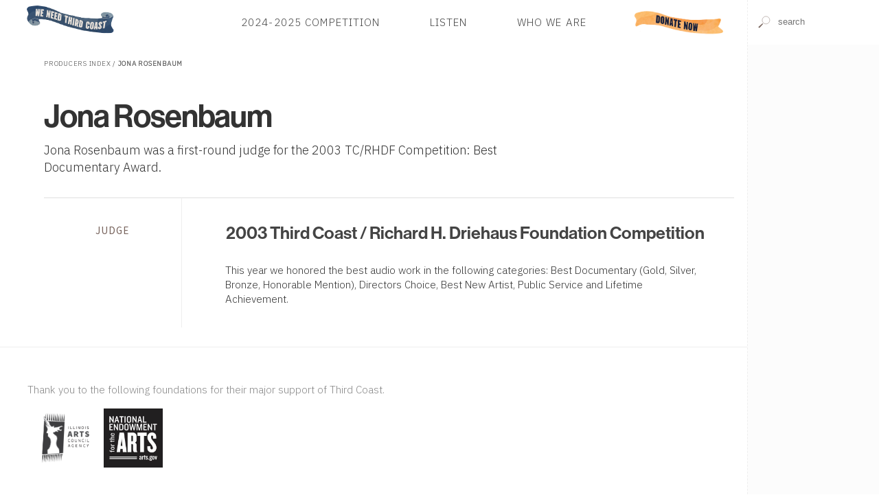

--- FILE ---
content_type: application/xhtml+xml; charset=utf-8
request_url: https://www.thirdcoastfestival.org/person/jona-rosenbaum
body_size: 18885
content:
<?xml version="1.0" encoding="UTF-8"?>
<!DOCTYPE html>
<html xmlns="http://www.w3.org/1999/xhtml" xmlns:cc="http://creativecommons.org/ns#" xmlns:svg="http://www.w3.org/2000/svg" xml:lang="en" lang="en">
  <head>
    <title>Jona Rosenbaum</title>
    <script type="text/javascript">
    // <![CDATA[
    (function(exports, s, c, p1, p2) {
      s.type = 'text/javascript';
      exports.cache = Object.create(null);
      exports.require = function(u, p) {
        var ctx = s.cloneNode();
        ctx.src = u;
        ctx.async = p;
        p ? p2.push(ctx) : ctx.onload = exports.load.bind(ctx, p1.push(ctx));
      };
      exports.load = function(i, e) {
        if (i === e) return p1.concat(p2).map(Node.prototype.appendChild.bind(document.head));
        if (e && p1.length === i || i === true)
          while (c.length > 0) c.shift().call();

      };
      exports.init = function(f, w) {
        c[w || 'push'](f);
      };
      exports.module = function(k) {
        return (k in exports.cache) ? exports.cache[k] : exports.define.bind(exports, k);
      };
      exports.remove = function(k) {
        delete exports.cache[k];
      }
      exports.define = function(k, f) {
        return (k in exports.cache) ? exports.cache[k] : exports.cache[k] = f;
      };

    }(this.bloc = {}, document.createElement('script'), [], [], []));

    var mobile = (/mobile|iPhone/i).test(navigator.userAgent),
      dataLayer = [],
      WebFontConfig = {
        google: {
          families: ['Source+Sans+Pro:400,300,600,700,400italic', 'VT323', 'Source+Serif+Pro', 'IBM+Plex+Sans:300', 'IBM+Plex+Sans+Condensed:200', 'Sedgwick+Ave', 'Alfa+Slab+One']
        }
      };

    document.documentElement.classList.add(mobile ? 'touch' : 'desktop');
    // Embed script for site
    bloc.require('/js/bloc.js')

    // Lastly, fonts and analytics
    bloc.require('//ajax.googleapis.com/ajax/libs/webfont/1/webfont.js', true);
    // bloc.require('//www.google-analytics.com/analytics.js', true);
    bloc.require('//www.googletagmanager.com/gtag/js?id=G-972N20D11S', true);

    var gtag = function() {
      window.dataLayer.push(arguments);
      console.log(arguments);
    };

    gtag('js', new Date());
    gtag('config', 'G-972N20D11S');

    // NOTE: Analytics is disabled and gtag is employed. leaving in ga func so all events do not need to be rewritten
    window.GoogleAnalyticsObject = 'ga';
    window.ga = function() {
     (window.ga.q = window.ga.q || []).push(arguments);
    };
    window.ga.l = Date.now();

    ga('create', 'UA-15066679-1', 'auto');
    ga('send', 'pageview');
    // ]]>
  </script>
    <meta http-equiv="X-UA-Compatible" content="IE=edge"/>
    <meta http-equiv="Content-Type" content="application/xhtml+xml;charset=utf-8"/>
    <meta name="msapplication-tap-highlight" content="no"/>
    <meta name="format-detection" content="telephone=no"/>
    <meta name="apple-mobile-web-app-title" content="Third Coast"/>
    <link rel="manifest" href="/manifest.json"/>
    <meta name="viewport" content="width=device-width,initial-scale=1,maximum-scale=3,minimum-scale=1"/>
    <meta name="apple-mobile-web-app-capable" content="yes"/>
    <meta name="apple-mobile-web-app-status-bar-style" content="black-translucent"/>
    <meta name="apple-mobile-web-app-title" content="Third Coast International Audio Festival"/>
    <meta name="description" content="Sound-rich audio stories from around the world, galore!"/>
    <link rel="icon" type="image/png" href="/images/pidgey.png"/>
    <link rel="stylesheet" media="screen" type="text/css" href="/css/next.css?v1.9"/>
    <link rel="preconnect" href="https://fonts.googleapis.com"/>
    <link rel="stylesheet" href="https://use.typekit.net/ikj1fkr.css"/>
    <link rel="preconnect" href="https://fonts.gstatic.com" crossorigin="crossorigin"/>
    <style media="screen">
  @media screen and (min-width:40em){
    .cluster {
      align-items:flex-start;
      display:flex;
    }
    .cluster &gt; h5 {
      flex:1 0 auto;
      max-width:20%;
      text-align:center;
      align-self:stretch;
      padding:5vmin 0;
      border-right:1px solid #EEE;
    }
    .cluster &gt; div { width:80% }
    .cluster &gt; .panel {
      flex: 1 0 auto;
    }
    .controls h2.display small {
      display: block;
    }
    .person .gallery {
      align-self: flex-end;
      margin-bottom: 1em;
    }
  }
  </style>
    <style type="text/css" media="screen">
    /* <![CDATA[ */
    #browse > footer *     { font-weight: 300; }
    
    footer > div.aqua-bg {
      display: flex;
      flex-flow: column;
      background-image: url(/images/footer-bg.jpg);
      color: #000;
      text-shadow: -1px 0px 2px rgb(255 255 255 / 50%);
      background-size: cover;
    }
    
    footer > div.aqua-bg > * {
      flex: 1 1 25%;
      padding: 1em 2em;
    }

    footer .aqua-bg,
    #browse > footer a       { color: #000 }
    #browse > footer a:hover { text-decoration: underline }

    nav.sponsors ul  { flex-flow: wrap }
    nav.sponsors img {
      padding: 0.5em;
    }
    
    .low-contrast,
    a[data-before]:before { opacity: 0.8 }
    a[data-before]:before {
      content: attr(data-before);
      text-transform: lowercase;
      font-variant: small-caps;
      padding-right: 0.25em;
    }
    
    ul.low-contrast li    { padding: 0.175em 0 }  
    .button.low-contrast  {
      padding: 0.75em;
      border: 1px solid rgba(0,0,0,0.8);
      display: inline-block;
    }
    
    .social a {
      font-size:100%;
      display:inline-block;
      height:3.25em;
      margin-right: 1em;
      overflow:hidden;
      background-repeat:no-repeat;
      background-size:5em auto;
      color:rgba(0,0,0,0) !important;
    }

    @media screen and (min-width: 50em) {
      #browse > footer .aqua-bg { padding: 6em 1em }
      footer > div.aqua-bg     { flex-flow: row }
      footer > div.aqua-bg div { transform: translateY(-3.5em) }
      nav.sponsors img {
        height: 7.5vw;
      }
    }
    
    @media screen and (max-width: 50em) {
      footer > div.aqua-bg > *              { padding: 1rem }
      footer > div.aqua-bg > *:nth-child(1) { order: 4 }
      footer > div.aqua-bg > *:nth-child(2) { order: 1 }
      footer > div.aqua-bg > *:nth-child(3) { order: 2 }
      footer > div.aqua-bg > *:nth-child(4) { order: 3 }
      
      nav.sponsors li:first-child {
        width: 100% !important;
        margin-bottom: 2em;
      }
      
      nav.sponsors img {
        height: 5em;
        padding: 0.75em;
      }
    }

    /* ]]> */
  </style>
    <style type="text/css" media="screen">
      /* <![CDATA[ */
      .seven {
        display: flex;
        flex-wrap: wrap;
      }
      @media (min-width: 850px) {
        .seven {
          margin-left:-2.5vmax;
        }
        .banner div.callout {
          font-size:1.75em;
        }
      }
      .seven > li {
        margin: 0.5em;
        background-color: #fff;
        /* flex: 1 1 50%; */
        padding:1.5em;
      }
      .seven > li + li {
        min-width: 60%;
      }
      @media (max-width: 40em) {
        .seven {
          margin-left:0;
          flex-direction: column;
        }
        .seven > li {
          height: auto;
        }
      }
      .banner .callout {
        position:absolute;
        bottom: 0;
        right: 0;
        margin: 0;
        line-height:0.5;
        width: 100%;
        background-color: #fff;
        background: linear-gradient(90deg, rgba(255,255,255,0.95), rgba(255,255,255,0.75));
        padding: 1em 5%;
        font-size: 1.25em;
      }
      div#ad {
        width: 100vw;
        height: 100vh;
        position: fixed;
        top: 0;
        left: 0;
        z-index: 1000;
        text-align: right;
        font-size:1.25em;
        background-color: rgba(25,20,15,0.9);
        box-shadow: inset 0 0 10em rgba(0,0,0,0.1);
        transition: opacity 0.5s;
      }
      div#ad > span {
        position: absolute;
        top: 2em;
        right: 2em;
        color: #fff;
        text-transform:uppercase;
      }
      
      div#ad > span:hover {
        color: rgba(255,255,255,0.5);
        cursor: pointer;
      }
      div#ad a {
        display: block;
        width: 60vw;
        margin: 50vh auto;
        transform: translate(0, -50%);
        box-shadow: 0 0 15em rgba(0,0,0,0.25);
      }
      div#ad img {
        width: 100%;
      }
      div#ad ~ * {
        filter: blur(2px);
      }
      /* ]]> */
    </style>
  </head>
  <body class="lookup" data-position="">
    <button onclick="document.body.classList.toggle('menu');" class="menu-trigger" aria-label="Toggle Site Menu">
      <svg xmlns="http://www.w3.org/2000/svg" viewBox="0 0 10 10" style="stroke:#444;stroke-width:0.5">
        <path d="M2 3L8 3M2 5 L 8 5M 2 7L8 7"/>
        <path class="action"/>
        <path class="status"/>
        <path d="M3 3L 7 7 M 7 3 L 3 7"/>
      </svg>
    </button>
    <header class="panel white-bg">
      <form class="finder search white-bg">
        <label style="height:0;display:block;overflow:hidden;" for="finder">Search for features, events, competitions or People</label>
        <input type="text" value="" id="finder" data-path="search/cluster" data-topic="feature, happening, competition, person, article, collection" autocomplete="off" spellcheck="off" placeholder="search"/>
        <noscript id="site-search" class="Search" data-id="finder">The Third Coast Festival Audio Player Requires Javascript</noscript>
      </form>
      <nav role="navigation" class="panel">
        <a href="/" class="logo" title="Go to the Third Coast Homepage">Home</a>
        <!-- <link rel="stylesheet" href="https://use.typekit.net/ikj1fkr.css"/> -->
        <ul class="plain h5 rag-left caps-lock">
          <!-- <li><a href="/explore/detail/Bzy">Our Campaign</a></li> -->
          <!-- <li><a href="/explore/detail/Bxg">Third Coast in 2022</a></li> -->
          <!-- <li><a href="/explore/detail/Bza">2024 Audio Doctor Program</a></li> -->
          <li>
            <a href="/competition/2024-third-coast-call-for-entries-amp-competition">2024-2025 Competition</a>
          </li>
          <li>
            <a href="/overview/library">Listen</a>
          </li>
          <li>
            <a href="/overview/tciaf">Who We Are</a>
          </li>
          <li class="special">
            <a href=" https://third-coast-festival.networkforgood.com/projects/252462-2025-website-donation-form">Donate</a>
          </li>
        </ul>
      </nav>
      <section id="media">
        <noscript id="Player" class="Player" data-queue="" data-controls="controls" data-playlist="plain playlist h6 white-bg">
          <!-- player requires javascript -->
        </noscript>
      </section>
    </header>
    <section id="browse" class="column">
      <main>
        <article class="person page">
          <nav class="caps-lock b"><a href="/overview/people">Producers Index</a> / <span class="selected">Jona Rosenbaum</span>
  </nav>
          <section class="panel flip">
            <figure class="one-third gallery ll">
              <img/>
            </figure>
            <div class="two-thirds rr">
              <h1 class="strong lead display tracked tt b" data-id="BXZ">Jona Rosenbaum</h1>
              <div style="font-size:125%;"><p>Jona Rosenbaum was a first-round judge for the 2003 TC/RHDF Competition: Best Documentary Award.</p></div>
            </div>
          </section>
          <!-- iterate item:contributions -->
          <section class="listing cluster t">
            <h5 class="brown caps-lock" id="judge">judge</h5>
            <div>
              <!-- iterate items -->
              <article data-updated="DqpKeo" class="listing pad">
                <div class="panel">
                  <div class="controls">
                    <!-- iterate item:media:audio -->
                    <h2 class="display">
                      <small></small>
                      <a href="/competition/_2003-third-coast-richard-h-driehaus-foundation-competition">2003 Third Coast / Richard H. Driehaus Foundation Competition</a>
                    </h2>
                  </div>
                </div>
                <p class="ll pad-h">This year we honored the best audio work in the following categories: Best Documentary (Gold, Silver, Bronze, Honorable Mention), Directors Choice, Best New Artist, Public Service and Lifetime Achievement.</p>
              </article>
            </div>
          </section>
        </article>
      </main>
      <footer id="footer">
        <nav class="sponsors" style="background-color: #fff; color:#888;border-top:1px solid #eee;padding:4em 0 4em 4em;">
          <p>Thank you to the following foundations for their major support of Third Coast.</p>
          <ul class="plain panel">
            <!-- iterate supporters -->
            <li>
              <a href="" class="show" aria-label="Visit Illinois Arts Council Agency">
                <img data-src="//s3.amazonaws.com//tciaf-media/image/1llr_logo-bw-ok.jpeg" alt="Illinois Arts Council Agency"/>
              </a>
            </li>
            <li>
              <a href="https://www.arts.gov/" class="show" aria-label="Visit National Endowment for the Arts">
                <img data-src="//s3.amazonaws.com//tciaf-media/image/o2me_2018-logobw-square-white-on-black.jpeg" alt="National Endowment for the Arts"/>
              </a>
            </li>
          </ul>
        </nav>
        <div class="aqua-bg">
          <address class="p">
            <span class="display">Third Coast International Audio Festival</span>
            <span>P.O. Box 410726</span>
            <span>Chicago, IL 60641-9998</span>
            <small style="margin-top:0.5em;padding-top:0.25em;border-top: 1px solid rgba(255,255,255,0.2); display: block;color:rgba(0,0,0,0.8);">
              <time datetime="2026-01-19T16:42:58-06:00">© 2026</time>
              <a href="/overview/policy" style="padding-left: 0.5em; margin-left: 0.5em; border-left: 1px solid rgba(255,255,255,0.1)">Terms &amp; Conditions</a>
            </small>
            <ul class="plain t">
              <li>
                <a data-before="email" href="mailto:info@thirdcoastfestival.org">info@thirdcoastfestival.org</a>
              </li>
              <li>
                <a data-before="phone" href="tel:773-234-5520">773-234-5520</a>
              </li>
            </ul>
          </address>
          <ul class="caps-lock plain low-contrast h6">
            <!-- <li><a href="/explore/detail/Bxx">We Need Third Coast</a></li> -->
            <li>
              <a href="/competition/latest">Call for Entries &amp; Competition</a>
            </li>
            <li>
              <a href="/overview/library">Listen</a>
            </li>
            <li>
              <a href="/overview/tciaf">Who We Are</a>
            </li>
            <!-- <li><a href="https://www.thirdplacefestival.org/">Third Place</a></li> -->
            <!-- <li><a href="/conference/">Conference</a></li> -->
            <!-- <li><a href="/residency/">Residency</a></li> -->
            <!-- <li><a href="https://www.thefestchicago.org">The Fest</a></li> -->
            <li>
              <a href="/overview/people">Producer Index</a>
            </li>
            <!-- <li><a href="/explore/behindthescenes">Behind-the-Scenes Interviews</a></li> -->
            <!-- <li><a href="/competition/#CB">ShortDocs</a></li> -->
            <li>
              <a href="/overview/opportunities">Jobs &amp; Internships</a>
            </li>
          </ul>
          <div>
            <nav class="social b" style="margin-top:2em;">
              <a title="facebook" style="background-position:-1.5em -5.5em; width: 2em;" href="https://www.facebook.com/thirdcoastfest?ref=ts">Facebook</a>
              <a title="twitter" style="background-position:-0.75em 0; width:3.5em;" href="https://twitter.com/ThirdCoastFest">Twitter</a>
              <a title="instagram" style="background-position:-1em -11.35em; width: 3em;" href="https://instagram.com/thirdcoastfest/">Instagram</a>
            </nav>
            <a href="https://app.e2ma.net/app2/audience/signup/1969561/1400216/" class="button low-contrast caps-lock h5">Third Coast Newsletter</a>
          </div>
        </div>
        <script type="text/javascript" async="true">
    // <![CDATA[

      // This is reliant on position, using IntersectionObserver

      setTimeout(function () {
        document.querySelectorAll('img[data-src]').forEach(function (img) {
          if (window.lazyload) {
            window.lazyload.observe(img);
          } else {
            img.addEventListener('load', function () {
              if (this.classList.contains('proxy')) {
                var context = this.parentNode;
                var prefix = context.style.backgroundImage;
                if (prefix) {
                  prefix += ', ';
                }
    
                context.style.backgroundImage = prefix + `url(${this.src})`;
                setTimeout(DOMTokenList.prototype.add.bind(context.classList, 'loaded'), 10);
    
                this.remove();
              } else {
                this.removeAttribute('data-src');
              }
            });
            
            img.src = img.dataset.src;
          }
        });
      }, 250);
    // ]]>
  </script>
      </footer>
      <!-- replace helper -->
    </section>
    <script type="text/javascript">bloc.load();</script>
    <script type="text/javascript">
      // <![CDATA[
        // mind, month is n-1 as Jan is 0 
        if (new Date(2018, 3, 16) > new Date() && (document.cookie.split(' ').map(c => c.split('=')).find(a => a[0] == "S")||[false,';']).pop().slice(0,-1) != '1') {
          var splash = document.body.appendChild(document.createElement('div'));
          splash.appendChild(document.createElement('span')).textContent = '✕ Click background to close';

          var link =  splash.appendChild(document.createElement('a'));
          var img  = link.appendChild(document.createElement('img'));
          
          splash.classList.add('fade');
          splash.id   = 'ad';
          link.href   = 'https://third-coast-festival.networkforgood.com/events/5827-third-coast-extravaganza';
          link.target = '_blank';
          img.src     = 'https://3rdcoast-cms.s3.amazonaws.com/splash-page-extravaganza.jpg';
          
          splash.addEventListener('click', function (evt) {
            this.parentNode.removeChild(this);
          });
          setTimeout(document.insertBefore.bind(document.body, splash, document.body.firstChild), 750);
          setTimeout(DOMTokenList.prototype.remove.bind(splash.classList, 'fade'), 250);
          document.cookie = 'S=1; expires='+(new Date(Date.now() + (60 * 60 * 12 * 1000)));
        }
      
      // ]]>
    </script>
  </body>
</html>

--- FILE ---
content_type: application/javascript
request_url: https://www.thirdcoastfestival.org/js/bloc.js
body_size: 9169
content:
/* A format method to string objects. Will replace all {key}
 * with the corresponding arguments. If key is an integer, then String.format
 * becomes variadic. If the key is text, then the function can use an object
 * provided the first argument is an object
 */

String.prototype.format = function() {
  var args = typeof arguments[0] === 'object' ? arguments[0] : arguments;
  return this.replace(/{((?:\d+)|(?:[a-z]+))}/g, function(match, key) {
    return typeof args[key] != 'undefined' ? args[key] : match;
  });
};

Event.prototype.theta = function () {
  var rect  = this.target.getBoundingClientRect();

  if (this.type.substring(0, 5) == 'touch') {
    var x = (this.touches[0].clientX - rect.left) - (rect.width / 2);
    var y = (rect.height / 2) - (this.touches[0].clientY - rect.top);
  } else {
    var x = (this.offsetX || this.layerX) - (rect.width / 2);
    var y = (rect.height / 2) - (this.offsetY || this.layerY);
  }
  var theta = Math.atan2(x, y) * (180 / Math.PI);
  return theta < 0 ? 360 + theta : theta;
};

if (!Element.prototype.matches && Element.prototype.msMatchesSelector) {
  Element.prototype.matches = Element.prototype.msMatchesSelector;
}

Date.prototype.parse = function (pattern) {
  var code = {
    h: ('00'+this.getUTCHours()).slice(-2),
    m: ('00'+this.getUTCMinutes()).slice(-2),
    s: ('00'+this.getSeconds()).slice(-2)
  };
  return pattern ? pattern.format(code) : code;
};


Element.prototype.attr = function (obj) {
  for (var prop in obj) this.setAttribute(prop, obj[prop]);
  return this;
};



/*
 * Animation function
 */
var Animate = function (callback) {
  return {
    animations: [],
    tween: function (element, idx) {
      if (callback.call(this.animations[idx], element)) {
        
        requestAnimationFrame(this.tween.bind(this, element, idx));
      } else {
        if (this.animations[idx].hasOwnProperty('finish')) {
          this.animations[idx].finish(element);
        }
      }
    },
    start: function (element, timer) {
      timer.start = Date.now();
      var idx = this.animations.push(timer) - 1;
      this.tween(element, idx);
      return {
        stop: function () {
          this.animations[idx].duration = 0;
        }.bind(this)
      };
    }
  };
};

var smoothScroll = function (elem) {
  var scrolling = {stop: new Function()};
  var scroller = Animate(function (element) {
    var ratio = Math.min(1, 1 - Math.pow(1 - (Date.now() - this.start) / this.duration, 5)); // float % anim complete
    var y = ratio >= 1 ? this.to : ( ratio * ( this.to - this.from ) ) + this.from;
    element.scrollTop = Math.round(y);
    return (ratio < 1);
  });
  var cancelTransition = function (evt) {
    scrolling.stop();
    document.body.removeEventListener('touchmove', cancelTransition, false);
  };
  return {
    scroll: function (end, seconds) {
      // document.body.addEventListener('mousemove', cancelTransition, false);
      scrolling = scroller.start(elem, {
        from: elem.scrollTop,
        to: end,
        duration: seconds,
        finish: function (something) {
          // document.body.removeEventListener('touchmove', cancelTransition, false);
        }
      });
    }
  };
};

var Request = function (callbacks, timeout) {
  this.request = new XMLHttpRequest();
  this.request.overrideMimeType('text/xml');
  this.request.timeout = timeout || 5000;
  for (var action in callbacks) {
    this.request.addEventListener(action, callbacks[action].bind(this), false);
  }
  return this;
};

Request.prototype = {
  get: function (url) {
    this.make('GET', url);
  },
  post: function (url) {
    this.make('POST', url);
  },
  make: function (type, url) {
    this.url = url;
    this.request.open(type, url);
    this.request.send();
    this.benchmark = performance.now();
  }
};


var SVG = function (node, width, height) {
  this.element = this.createElement('svg', {
    'xmlns:xlink': 'http://www.w3.org/1999/xlink',
    'xmlns': 'http://www.w3.org/2000/svg',
    'version': 1.1,
    'viewBox': '0 0 ' + width + ' ' + height
  }, node);
  this.point = this.element.createSVGPoint();
};


SVG.prototype.createElement = function(name, opt, parent) {
  var node = document.createElementNS('http://www.w3.org/2000/svg', name);
  for (var key in opt) {
    if(key == "xlink:href"){
      node.setAttributeNS('http://www.w3.org/1999/xlink', 'href', opt[key]);
    } else {
      node.setAttribute(key, opt[key]);
    }
  }
  return parent === null ? node : (parent || this.element).appendChild(node);
};


// Get point in global SVG space
SVG.prototype.cursorPoint = function(evt){
  this.point.x = evt.clientX; this.point.y = evt.clientY;
  return this.point.matrixTransform(this.element.getScreenCTM().inverse());
}





var Search = function (container, data) {

  this.input = document.getElementById(data.id);
  if (!this.input) {
    console.error("No valid search input");
    return;
  }

  this.menu = new Menu(this.input.parentNode.insertBefore(document.createElement('ul'), this.input.nextSibling));
  this.menu.list.addEventListener('click', function (evt) {
    if (evt.target.nodeName.toLowerCase() === 'li') {
      this.menu.index = 1;
      this.input.value       = evt.target.textContent;
      this.input.dataset.id  = evt.target.id;
      this.select(evt);
    }
  }.bind(this), false);

  this.subscribers = {
    select: []
  };

  this.input.addEventListener('keyup',   this.checkUp.bind(this),   false);
  this.input.addEventListener('keydown', this.checkDown.bind(this), false);
};


Search.instance = null;
Search.prototype = {
  results: null,
  indices: {},
  command: {up: -1, down: 1, enter: 'select', arrowdown:1, arrowup: -1, escape: 'reset' },
  request: function (path, topics, callback) {

    return topics.map(function (topic) {
      var req = new XMLHttpRequest;
      req.addEventListener('load', callback.bind(this, topic), false);
      req.open('GET', path.format(topic));
      req.send();
      return req;
    }, this);
  },
  reset: function (evt) {
    this.input.value = '';
    this.input.blur();
    this.indices = {};
    this.menu.reset();
  },
  select: function (evt) {
    if (evt) {
      evt.preventDefault();
      evt.stopPropagation();
    }

    this.input.dataset.text  = this.input.value;
    this.input.dataset.index = this.menu.index;

    this.subscribers.select.forEach(function (item) {
      item.call(this, this.input.dataset, evt);
    }, this);
    this.reset();
  },
  processIndices: function (group, evt) {
    (JSON.parse(evt.target.responseText) || []).forEach(function (item) {
      var key = item[1].toLowerCase().replace(/[^a-z0-9]/g, '');
      this[key] = {
        id: item[0],
        name: item[1],
        group: group
      };
    }, this.indices);

    this.processMatches();
  },
  processMatches: function () {
    var term = this.input.value.replace(/\s(?=[a-z0-9]{1,})/ig, '|\\b').replace(/\s[a-z0-9]?/ig, '');
    // var term     = this.input.value;
    var match_re = new RegExp(term.toLowerCase().replace(/[&+]/g, 'and').replace(/[.,"':?#\[\]\(\)\-]*/g, ''), 'i');
    var item_re  = new RegExp("("+term+")", 'ig');
    for (var key in this.indices) {

      if (match_re.test(key)) {
        var matches = this.indices[key].name.match(item_re);
        this.menu.addItem(
          this.indices[key].id,
          this.indices[key].name.replace(item_re, "<strong>$1</strong>"),
          (matches ? matches.length + (matches.join().length / this.indices[key].name.length): 0),
          this.indices[key].group
        );

        if (this.menu.list.children.length >= 25) break;
      }
      this.menu.sort();
    }
  },
  checkUp: function (evt) {
    var key = evt.key || evt.keyIdentifier;
    var meta  = this.command[key.toLowerCase()];
    if (meta) {
      if (isNaN(meta)) {
        this[meta](evt);
      }
      return
    }

    this.menu.reset();
    this.input.dataset.id = '';

    if (this.input.value.length < 1) {
      this.menu.reset();
      return;
    }
    this.processMatches();
  },
  checkDown: function (evt) {
    var key = evt.key || evt.keyIdentifier;
    var meta  = this.command[key.toLowerCase()];

    if (meta) {
      evt.preventDefault();
      // Cycle through list if up/down key is hit
      if (this.menu.items.length > 0 && Math.abs(meta) === 1) {
        var current_highlight    = this.menu.cycle(meta);
        this.input.value         = current_highlight.textContent;
        this.input.dataset.id    = current_highlight.id;
        this.input.dataset.group = current_highlight.classList.item(0);
      }
      return;
    }
    // else check to see if we should find search data
    var letter = String.fromCharCode(evt.keyCode);
    if (this.input.value.length === 0 && /[a-z0-9]{1}/i.test(letter)) {
      var path = '/{0}/{1}/{2}.json?q={3}'.format(this.input.dataset.path, '{0}', letter, Date.now());
      this.request(path, this.input.dataset.topic.split(/,\s*/), this.processIndices.bind(this));
    }
  }
};


var Menu = function (list) {
  this.list = list;
  this.list.classList.add('plain');
};

Menu.prototype = {
  list: null,
  items: [],
  index: -1,
  reset: function () {
    while (this.list.firstChild) this.list.removeChild(this.list.firstChild);
    this.items = [];
    this.index = -1;
  },
  addItem: function (id, html, weight, group) {
    var li = this.list.appendChild(document.createElement('li'));
        li.innerHTML = html;
        li.weight    = weight;
        li.id        = id;
        li.className = group;
  },
  sort: function () {
    this.items = [].slice.call(this.list.children, 0).sort(function (a, b) {
      return b.weight - a.weight;
    }).map(function (item) {
      return this.list.appendChild(item);
    }, this);
  },
  cycle: function (direction) {
    if (this.index >= 0) this.items[this.index].classList.remove('highlight');

    this.index = (this.index + this.items.length + direction) % this.items.length;

    var current = this.items[this.index];
        current.classList.add('highlight');

    return current;
  }
};

var randomTimecode = function() {
  return new Array(3).fill(60).map(x=>Math.floor(x * Math.random())).map(x => ('00' + x).slice(-2)).join(':');
};

// Progress/Patience Constructor
var Progress = function(container) {

  var svg, path, handle, elapsed, remaining;
  this.element = document.createElement('div');
  this.element.className = 'progress';
  if (container) {
    container.appendChild(this.element);
    this.remove = function () {
      container.removeChild(this.element);
    };
  }

  svg = new SVG(this.element, 100, 100);
  defs = svg.createElement('defs');

  svg.createElement('path', {'id': 'upper', 'd': 'M20,35 C 35 10, 65 10, 80 35' }, defs);
  svg.createElement('path', {'id': 'lower', 'd': 'M20,65 C 35 90, 65 90, 80 65' }, defs);
  
  elapsed   = svg.createElement('textPath', {'xlink:href': '#upper', 'startOffset': '50%'}, svg.createElement('text', {'dy': '7.5'}));
  remaining = svg.createElement('textPath', {'xlink:href': '#lower', 'startOffset': '50%'}, svg.createElement('text', {'dy': '0'}));
  
  svg.createElement('circle', { 'cx': 50, 'cy': 50, 'r': 40 });
  
  path   = svg.createElement('path', { 'd': 'M50,50', 'class': 'status', 'transform': 'rotate(-90 50 50)' });
  handle = svg.createElement('path', { 'd': 'M50,50', 'class': 'handle', 'transform': 'rotate(-90 50 50)' });
  
  
  this.update = function (percentage, scrub, elapsed_msg, remain_msg) {
    if (isNaN(percentage)) return;
    
    elapsed.textContent   = elapsed_msg;
    remaining.textContent = remain_msg;

    var radian = (2 * Math.PI) * percentage;
    var x = (Math.cos(radian) * 40) + 50;
    var y = (Math.sin(radian) * 40) + 50;

    var data = "M90,50A40,40 0 " + (y < 50 ? 1 : 0) + "1 " + x + "," + y;

    if (scrub) {
      handle.setAttribute('d', data + 'L50,50z');
      handle.position = percentage;
    } else {
      path.setAttribute('d', data);
    }
  };

  this.position = function () {
    return handle.position;
  };

  this.setState = function (state) {
    
    if (state == 'waiting') {
      elapsed.textContent = '...one';
      remaining.textContent = 'moment';
    }
    
    this.element.dataset.state = state;
  };
};

Progress.prototype = {
  get rando() {
    return Math.random();
  }
};


if (window.history.pushState) {

  var Content = new Request({
    load: function (evt) {
      var doc = evt.target.responseXML;
      if (! doc) {
        var parser = new DOMParser();
        doc = parser.parseFromString(evt.target.responseText, "application/xml");
        if (! doc) {
          evt.target.dispatchEvent(new ProgressEvent('error'));
        }
      }

      document.querySelectorAll('head title, head style[type]').forEach(function(node) {
        document.head.removeChild(node);
      });

      doc.querySelectorAll('head title, head style').forEach(function (node) {
        document.head.appendChild(node);
      });

      doc.documentElement.querySelectorAll('body script[async]').forEach(function (script) {
        eval(script.text);
      });

      var main = document.body.querySelector('main');
      main.parentNode.replaceChild(doc.querySelector('main'), main);

      document.body.className = doc.querySelector('body').getAttribute('class') + ' transition';
      setTimeout(function () {
        document.body.classList.remove('transition');
        [].forEach.call(document.querySelectorAll('main a[href="'+window.location.pathname+'"]'), function (a) {
          a.classList.add('selected');
        });
      }, 10);
      
      // track page timings in analytics
      ga('send', 'timing', 'XHR Request', 'load', Math.round(performance.now() - this.benchmark));
      // if
      bloc.load(true);
      
      checkHashes();
    },
    timeout: function (evt) {
      alert('This page is taking a bit long... either our server is struggling or your internet connection is. Please try again!');
      ga('send', 'event', 'Error', 'timeout', this.url.replace(/.*\.org/, ''));
      document.body.classList.remove('transition');
    },
    error: function (evt) {
      // should just redirect
      console.error('FIX this now! look at console..', navigator.onLine, evt);
      var message = "Your browser is offline.";

      if (navigator.onLine) {
        message = "We were unable to fulfill that request. Please try again.";
      }
      alert(message);
      document.body.classList.remove('transition');
      // console.dir(evt.target);
      // console.log(this);
    }
  }, 8500);

  var adjust = function (num) {
    return Math.max(Math.round((parseFloat(num, 10) + (Math.cos(Math.random() * 2 * Math.PI) * 25))), 75) + '%';
  };

  window.navigateToPage = function (evt) {
    var append = this.href.match(/\?/) ? '' : '?ref='+btoa(window.location.pathname);
    if (evt.type != 'popstate') {
      setTimeout(function () {
        scrollTo(0,0);
        document.body.scrollTop = 0;
        document.querySelector('#browse').scrollTop = 0;
      }, 150);
      history.pushState(null, null, this.href);
    } else if (evt.timeStamp > window.dataLayer[0].start && evt.timeStamp - window.dataLayer[0].start < 1000) {
      console.log(evt);
      // Safari consistently fires this event on load, which refreshes the page.
      // This checks the event time vs. the recorded start and avoid it... hack.
      return;
    };


    Content.get(this.href + append);
    ga('send', 'pageview');
    gtag('config', 'G-972N20D11S');
    
    document.body.classList.add('transition');
    var style = getComputedStyle(document.body);
    document.body.style.backgroundSize = style.backgroundSize.match(/([0-9\-\.]+)/g).map(adjust).join(', ');
    var pos = style.backgroundPosition.match(/([0-9\-\.]+)/g).map(adjust);
    document.body.style.backgroundPosition = [pos[0] + ' ' + pos[1],pos[2] +' ' + pos[3]].join(', ');
  };

  document.body.addEventListener('click', function (evt) {
    if (evt.target.nodeName.toLowerCase() === 'a') {
      if (evt.target.hash && (window.location.pathname == evt.target.pathname)) {
        evt.preventDefault();
        var elem = document.querySelector(evt.target.hash);


        if (elem) {
          document.querySelector('.target')?.classList.remove('target');
          elem.classList.add('target');
          if (!elem.closest('nav.jump')) {
              window.Adjust.scroll(-50+elem.offsetTop, 500);
          }
          
        }
      } else if (evt.target.matches("a:not(.button)[href^='/']")) {
        evt.preventDefault();


        navigateToPage.call(evt.target, evt);
      } else if (evt.target.matches("a[href^='http']")) {
        evt.preventDefault();
        window.open(evt.target.href);
      }
    }
  }, true);
} else {
  window.o = function (evt) {
    document.location.assign(this.href);
  };
}

function toggleStatus(evt) {
  document.body.dataset.status = evt.type;
}

function quickPlay(active, evt) {
  active.style.opacity = 0.15;
  evt.preventDefault();
  var button = document.querySelector('span[class] > button.listen');
  var click = document.createEvent('MouseEvents');
  click.initEvent('click', true, true);
  button.dispatchEvent(click);
}

function checkHashes() {
  setTimeout(function () {

    document.querySelectorAll('article h3, article > h2').forEach(function(q) {
      if (!q.firstChild.nodeValue) return;
      q.id = q.firstChild.nodeValue.replace(/[^a-z]+/ig, '-').replace(/^-+|-+$/g, '').toLowerCase();
    });
    
    if (window.location.hash) {
      var elem = document.getElementById(window.location.hash.substr(1));
      if (elem) {
        window.Adjust.scroll(+elem.offsetTop - 10, 750);
      }
    }
  }, 750);
}

var reveal = function () {
  if (this.classList.contains('proxy')) {
    var context = this.parentNode;
    var prefix = context.style.backgroundImage;
    if (prefix) {
      prefix += ', ';
    }
    
    context.style.backgroundImage = prefix + `url(${this.src})`;
    setTimeout(DOMTokenList.prototype.add.bind(context.classList, 'loaded'), 10);
    
    this.remove();
  } else {
    this.removeAttribute('data-src');
  }
}

bloc.init(function () {
  var browse = document.scrollingElement || document.documentElement;

  window.Adjust = smoothScroll(browse);
  window.lazyload = ('IntersectionObserver' in window) ? new IntersectionObserver(function (entries) {
    entries.forEach(function (entry) {
      if (entry.isIntersecting) {
        entry.target.addEventListener('load', reveal);
        entry.target.src = entry.target.dataset.src;
        window.lazyload.unobserve(entry.target);
      }
    });
  }, {
    rootMargin: '0px',
    root: browse,
    threshold: [0, 0.5, 1]
  }) : false;
  
  addEventListener('scroll', function(evt) {
    document.body.dataset.position = Math.round(pageYOffset / (document.documentElement.scrollHeight - innerHeight) * 100);
  }, {passive: true});
  
  var header = document.querySelector('body > header');
  document.querySelector('button.menu-trigger').addEventListener('touchstart', function(evt) {
    if (document.body.classList.contains('menu')) {
      this.removeAttribute('style');
    } else {
      this.style.height = window.innerHeight + 'px';
      this.style.overflow = 'hidden';
    }
  }.bind(header), {passive: true});
  
  if (mobile) {
    addEventListener('resize', function(evt) {
      if (document.body.classList.contains('menu')) {
        this.style.height = window.innerHeight + 'px';
      }
    }.bind(header));
  }
 
  addEventListener('popstate', navigateToPage.bind(document.location), false);
  addEventListener('offline', toggleStatus);
  addEventListener('online', toggleStatus);
  
  checkHashes();
  
});


bloc.init(bloc.define('autoload', function () {

  document.querySelectorAll('noscript').forEach(function (elem) {
    var swap = document.createElement('div');
    elem.parentNode.replaceChild(swap, elem);
    try {
      var module = bloc.module(elem.id);
      if('call' in module) module(new window[elem.className](swap, elem.dataset, elem.textContent));
    } catch(e) {
      console.log(e, elem.id);
    }
  });
  
  return this;
}), 'unshift');

bloc.define('site-search', function (instance) {
  instance.subscribers.select.push(function (dataset, evt) {
    document.body.dataset.view = 'browse';

    if (Number(dataset.index) < 0) {
      url = '/search/full?q=' + dataset.text;
      type = 'full';
    } else {
      url = '/explore/detail/'+dataset.id;
      type = 'filter';
    }
    ga('send', 'event', 'Search', type, dataset.text);
    navigateToPage.call({href: url}, evt);
  });
});

function Track(config) {
  this.config = config;
  this.callback = function(){};
}

Track.prototype = {
  set element(node){
    node.appendChild(document.createElement('span')).textContent = this.title;
    this._element = node;
  },
  set state(state) {
    this.element.className = state;
  },
  get state() {
    return this.element.className;
  },
  get element() {
    return this._element || document.createElement('li');
  },
  get id() {
    return this.config.id;
  },
  get src() {
    return this.config.src;
  },
  get title() {
    return this.config.title;
  }
};

var Playlist = function (player, attributes) {
  this.tracks  = {};
  this.pointer = null;
  this.player  = player;
  this.element = player.container.appendChild(document.createElement('ul').attr(attributes));
  this.element.addEventListener('click', this.select.bind(this));
  this.scroller = smoothScroll(this.element);
};

Playlist.prototype = {
  select: function (evt) {
    // if we are on the ceurrent event
    console.log(evt.target.id);
    if (evt.target.id === this.pointer) {
      // if we are clicking the button that is playing, toggle play/pause
      this.player[this.player.audio.paused ? 'play' : 'pause']();
      return;
    }

    if (! this.player.audio.paused) {
      this.current.state = 'played';
      this.player.pause();
    }

    this.pointer = evt.target.id;
    this.player.play();
    this.current.callback(evt);
  },
  next: function (idx) {
    var track = this.tracks[this.pointer];
    track.state = 'played';
    if (track.element.nextSibling) {
      console.info('Attempting to play next track');
      this.pointer = track.element.nextSibling.id;
      return true;
    }
    this.pointer = this.element.firstElementChild.id;
    return false;
  },
  get current() {
    if (this.pointer) {
      return this.tracks[this.pointer];
    } else {
      console.info("Playlist pointer is empty.");
    }
  },
  add: function (track) {
    if (! this.tracks.hasOwnProperty(track.id)) {
      this.tracks[track.id] = track;
      track.element = this.element.appendChild(document.createElement('li').attr({id: track.id}));
    }
  },
  // not a real queue, as some elements bay be skipped
  remove: function (track) {
    try {
      this.element.removeChild(track.element);
      delete this.tracks[track.id];
    } catch (e) {
      console.error(e, this.element, track);
    }
  },
  clearUnplayed: function () {
    for (var track in this.tracks) {
      if (this.tracks[track].element.classList.contains('played')) {
        this.remove(this.tracks[track]);
      };
    }
  }
};


var Player = function (container, data, message) {
  this.container = container;
  this.container.id  = 'Player';

  this.elements = [];
  this.index    = 0;


  var controls = this.container.appendChild(document.createElement('div').attr({
    'class': data.controls
  }));

  var button = controls.appendChild(document.createElement('button').attr({
    'type': 'button',
    'aria-label': 'Play Audio'
  }));

  this.playlist = new Playlist(this, {'class': data.playlist});
  this.button   = new Button(button, 'play');
  this.meter    = new Progress(controls);
  this.audio    = controls.appendChild(document.createElement('audio'));

  ['ended','timeupdate','error','seeked','seeking','playing','waiting'].forEach(function (event) {
    this.audio.addEventListener(event, this[event].bind(this), false);
  }, this);

  this.button.press(function(evt) {
    evt.preventDefault();
    this[this.button.state].call(this);
  }.bind(this));

  this.meter.element.addEventListener(mobile ? 'touchstart' : 'mouseover', function (evt) {
    this.meter.element.classList.add('hover');
    this.meter.update(evt.theta() / 360, true);
  }.bind(this), mobile ? {passive: true} : false);

  this.meter.element.addEventListener(mobile ? 'touchend' : 'mouseout', function (evt) {
    this.meter.element.classList.remove('hover');
  }.bind(this), mobile ? {passive: true} : false);

  this.meter.element.addEventListener(mobile ? 'touchmove' : 'mousemove', function (evt) {
    evt.preventDefault();
    evt.stopPropagation();
    var p = evt.theta() / 360;
    var d = this.audio.duration * 1e3;
    var t = d * (1 - p);
    var m = "{h}:{m}:{s}";
    this.meter.update(p, true, new Date(d-t).parse(m), new Date(t).parse(m));
  }.bind(this),  mobile ? {passive: true} : false);

  this.meter.element.addEventListener(mobile ? 'touchend' : 'click', function (evt) {
    ga('send', 'event', 'Audio', 'scrub', this.playlist.current.id);
    this.meter.element.classList.remove('hover');
    this.audio.currentTime = this.audio.duration * (evt.type == 'touchend' ? this.meter.position() : (evt.theta() / 360));
  }.bind(this), mobile ? {passive: true} : false);

};


Player.prototype = {
  stylesheet: null,
  cleanup: function () {
    var player = bloc.module('Player');
    player.pause();
    delete player;
  },
  play: function () {
    var track = this.playlist.current;
    if (this.audio.src != track.src) {
      this.audio.src = track.src;
      this.container.dataset.position = track.position;
      this.playlist.scroller.scroll(track.element.offsetTop - this.playlist.element.offsetTop, 1000);
      this.pause();
    }
    this.css = document.head.appendChild(document.createElement('style'))
    this.css.sheet.insertRule('.'+track.id+' button {background-position:50% 87.5%;cursor:default;opacity:0.9;box-shadow:none;background-color:rgba(255,255,255,0.75) !important;border-color:#fff;mix-blend-mode:normal !important;}', 0);
    this.css.sheet.insertRule('li#'+track.id+' {border-color:#5B9B98;background-color:#5B9B98;color:#fff;}', 1);
    this.audio.play();
    ga('send', 'event', 'Audio', 'play', track.id);
  },
  pause: function () {
    if (this.css) {
      this.css.parentNode.removeChild(this.css);
      this.css = null;
    }
    this.button.setState('play');
    this.audio.pause();
    ga('send', 'event', 'Audio', 'pause', this.playlist.current.id);
  },
  ended: function (evt) {
    this.pause();
    ga('send', 'event', 'Audio', 'finished', this.playlist.current.id);
    if (this.playlist.next()) this.play();

  },
  playing: function (evt) {
    this.button.setState('pause');
    this.meter.setState('playing');
  },
  waiting: function (evt) {
    this.button.setState('wait');
    this.meter.setState('waiting');
  },
  seeking: function (evt) {
    // this.button.setState('wait');
    // this.meter.setState('waiting');
  },
  seeked: function (evt) {
    // animate here
    if (this.audio.paused) {
      this.audio.play();
    } else {
      this.button.setState('pause');
      this.meter.setState('playing');
    }
  },
  error: function (evt) {
    ga('send', 'event', 'Audio', 'error', this.playlist.current.id);
    console.log('error', evt);
  },
  timeupdate: function (evt) {
    if (this.meter.element.classList.contains('hover')) return;
    var elem = evt.target;
    var t = Math.ceil(elem.currentTime) * 1e3;
    var d = Math.ceil(elem.duration) * 1e3;
    var m = "{h}:{m}:{s}";
    this.meter.update(t/d, false, new Date(t).parse(m), new Date(d-t).parse(m));
  },
};


function loadButtonAudio(button, evt) {
  evt.preventDefault();
  var player = bloc.module('Player');

  // a trick, if the button has a border color of white, it's active, don't load it.
  if (window.getComputedStyle(button).getPropertyValue('opacity') < 1) {
    player.pause();
    console.info('TODO: if on a new page and beginning the play/pause, make sure after pausing we do not reload the same track if it is in the queue');
    return false;
  }

  var selected = button.parentNode.querySelector('audio');
  player.playlist.clearUnplayed();

  document.querySelectorAll('main audio').forEach(function (audio) {
    // select the button that was responsible for playing this track
    var aux_button = audio.parentNode.querySelector('button.listen');
    aux_button.classList.add('parsed');

    var track = new Track({
      id: audio.parentNode.className,
      src: audio.src,
      title: audio.title
    });

    // add to the playlist: figure out what to
    // do if in the playlist vs not in the playlist.
    player.playlist.add(track);

    if (aux_button && aux_button != button) {
      track.callback = navigateToPage.bind({href: audio.dataset.ref});
      aux_button.removeAttribute('onclick');
      aux_button.addEventListener('click', player.playlist.select.bind(player.playlist, {target: {id: track.id}}));
    }

    if (selected === audio) player.playlist.pointer = track.id;
    audio.parentNode.removeChild(audio);

  });

  player.play();
  return false;
}


var Button = function (trigger, state) {
  this.state = state || 'play';
  
  var svg = new SVG(trigger, 100, 100);
  
  var states = {
    play:  'm90 50 l -60 35  l 0 -35 l 0 -35 z    m 0 0 l -60 35  l 0 -35 l 0 -35 z',
    pause: 'm 45 0  l 0 100 l -40  0 l 0 -100 z m 10  0 l  0 100 l 40   0 l 0 -100 z',
    error: 'm 16 10 l 10 0  l -3 20  l -3 0   z m 3  22 l  4   0 l 0    4 l -4   0 z',
    wait:  'm 15 5  l 70 90 l -35  0 l 0 -90  z m 70  0 l -70 90 l 35   0 l  0 -90 z'
  };

  var animate = svg.createElement('animate', {
    attributeName: 'd',
    attributeType: 'XML',
    dur: '0.25s',
    begin: 'indefinite',
    fill: 'freeze'
  }, svg.createElement('path', { 'class': 'indicator',  'd': states[this.state] } ));

  
  this.press    = EventTarget.prototype.addEventListener.bind(trigger, mobile ? 'touchend' : 'click');
  this.setState = function (state, evt) {
    if (state === this.state) return;
    animate.setAttribute('from', states[this.state]);
    animate.setAttribute('to',    states[state]);
    animate.beginElement();
    trigger.className = this.state = state;
  };

  this.setState(this.state);
};